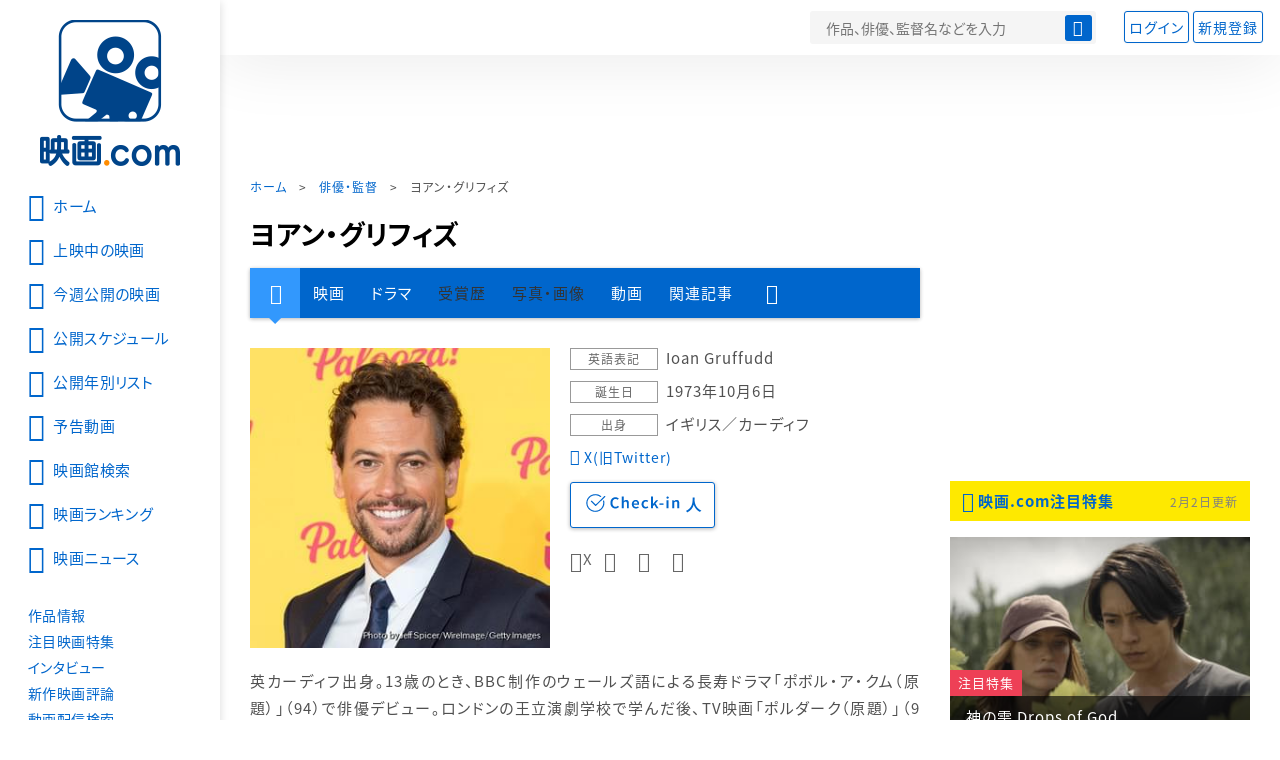

--- FILE ---
content_type: text/html; charset=utf-8
request_url: https://eiga.com/person/75507/
body_size: 17694
content:
<!DOCTYPE html> <html lang="ja"> <head> <!-- Google Tag Manager --> <script>(function(w,d,s,l,i){w[l]=w[l]||[];w[l].push({'gtm.start':new Date().getTime(),event:'gtm.js'});var f=d.getElementsByTagName(s)[0],j=d.createElement(s),dl=l!='dataLayer'?'&l='+l:'';j.async=true;j.src='https://www.googletagmanager.com/gtm.js?id='+i+dl;f.parentNode.insertBefore(j,f);})(window,document,'script','dataLayer','GTM-K5447T4');</script> <!-- End Google Tag Manager --> <!-- Microsoft Clarity --> <script type="text/javascript">(function(c,l,a,r,i,t,y){c[a]=c[a]||function(){(c[a].q=c[a].q||[]).push(arguments)};t=l.createElement(r);t.async=1;t.src="https://www.clarity.ms/tag/ujn6r4xvs6";y=l.getElementsByTagName(r)[0];y.parentNode.insertBefore(t,y);})(window,document,"clarity","script","ujn6r4xvs6");</script> <!-- End Microsoft Clarity --> <script>(function(){const params_ga4={"page_group":"eiga_person","page_class":"eiga_person_detail","source":"U-NEXT","person_name":"ヨアン・グリフィズ"};params_ga4.login_status=/(?:^|;\s*)eg_a=(?:[^;]+)/.test(document.cookie);const match=document.cookie.match(/(?:^|;\s*)eg_uid_ga4=([^;]*)/);if(match)params_ga4.userid=match[1];(window.dataLayer=window.dataLayer||[]).push(params_ga4);})();</script> <meta http-equiv="x-ua-compatible" content="ie=edge"/> <meta name="viewport" content="width=1060"/> <meta charset="utf-8"/> <title>ヨアン・グリフィズ：プロフィール・作品情報・最新ニュース - 映画.com</title> <meta name="description" content="ヨアン・グリフィズの新作映画、写真、画像、動画、関連ニュースの情報。英カーディフ出身。13歳のとき、BBC制作のウェールズ語による長寿ドラマ「ポボル・ア・クム（原題）」（94）で俳優デビュー。ロンドンの王立演劇学校で学んだ後、TV映画「ポルダーク（原題）」（96..." /> <meta name="keywords" content="ヨアン・グリフィズ,映画" /> <meta name="twitter:card" content="summary" /> <meta name="twitter:site" content="@eigacom" /> <meta property="og:locale" content="ja_JP" /> <meta property="og:title" content="ヨアン・グリフィズ：プロフィール・作品情報・最新ニュース - 映画.com" /> <meta property="og:type" content="article" /> <meta property="og:url" content="https://eiga.com/person/75507/" /> <meta property="og:image" content="https://media.eiga.com/images/person/75507/5bbd14ea02df68f4.jpg" /> <meta property="og:description" content="ヨアン・グリフィズの新作映画、写真、画像、動画、関連ニュースの情報。英カーディフ出身。13歳のとき、BBC制作のウェールズ語による長寿ドラマ「ポボル・ア・クム（原題）」（94）で俳優デビュー。ロンドンの王立演劇学校で学んだ後、TV映画「ポルダーク（原題）」（96..." /> <meta property="og:site_name" content="映画.com" /> <meta property="fb:app_id" content="145954668916114" /> <meta name="url-validation" content="13111d521f19171b5151460d100c0c18" /> <link rel="canonical" href="https://eiga.com/person/75507/" /> <link rel="icon" type="image/x-icon" href="https://media.eiga.com/favicon.ico" /> <link rel="apple-touch-icon" type="image/png" href="https://media.eiga.com/apple-touch-icon.png" /> <link rel="search" type="application/opensearchdescription+xml" title="映画.com 検索" href="https://media.eiga.com/search_plugin.xml?1768968521" /> <script type="application/ld+json">[{"@context":"http://schema.org","@type":"BreadcrumbList","itemListElement":[{"@type":"ListItem","position":1,"name":"ホーム","item":"https://eiga.com/"},{"@type":"ListItem","position":2,"name":"俳優・監督","item":"https://eiga.com/person/"},{"@type":"ListItem","position":3,"name":"ヨアン・グリフィズ","item":"https://eiga.com/person/75507/"}]},{"@context":"http://schema.org","@type":"WebSite","url":"https://eiga.com/","name":"映画.com"}]</script> <link rel="stylesheet" href="https://media.eiga.com/css/styles.css?1768968520" media="all" /> <link rel="stylesheet" href="https://media.eiga.com/css/slick.css?1768968520" media="all" /> <link rel="stylesheet" href="https://media.eiga.com/css/person.css?1768968520" media="all" /> <style>.person-information>.img{width:300px;}</style> <script>(function(w,d,s,l,i){w[l]=w[l]||[];w[l].push({"gtm.start":new Date().getTime(),event:"gtm.js"});var f=d.getElementsByTagName(s)[0],j=d.createElement(s),dl=l!="dataLayer"?"&l="+l:"";j.async=true;j.src="https://www.googletagmanager.com/gtm.js?id="+i+dl;f.parentNode.insertBefore(j,f);})(window,document,"script","dataLayer","GTM-K5447T4");</script> <script>window.userLoggedIn=/(^|; *)eg_a=\w+/.test(document.cookie);!function(){var ua=navigator.userAgent;var b=ua&&/ByteLocale/.test(ua);if(b){var css=".adBox-a, #rect_ad, #rect_ad_footer, #container_bottom_overlay, #amazon_play_btn, #m-amazon_prime, #p-amazon_prime, #m-dvd, #p-dvd, #search-dvd, #homeCtsBox > .cmnBnrBox { display: none; }";var style=document.createElement("style");style.textContent=css;document.head.appendChild(style);window.disableGAM=true;}}();</script> <script data-more="true" data-async-reload="1">function renderAd(onScroll){!function(d,s,id){if(!d.getElementById(id)){var fjs=d.getElementsByTagName(s)[0],js=d.createElement(s);js.id=id;js.async=true;js.defer=true;js.src="https://get.s-onetag.com/f51201ae-7ba5-4ed4-a7eb-8c3e3f94ef8e/tag.min.js";fjs.parentNode.insertBefore(js,fjs);}}(document,"script","s-onetag-js");!function(d,s,id){if(!d.getElementById(id)){var fjs=d.getElementsByTagName(s)[0],js=d.createElement(s);js.id=id;js.async=true;js.src="https://micro.rubiconproject.com/prebid/dynamic/27947.js";fjs.parentNode.insertBefore(js,fjs);}}(document,"script","prebid-js");!function(d,s,id){if(!d.getElementById(id)){var fjs=d.getElementsByTagName(s)[0],js=d.createElement(s);js.id=id;js.async=true;js.src="https://securepubads.g.doubleclick.net/tag/js/gpt.js";fjs.parentNode.insertBefore(js,fjs);}}(document,"script","doubleclick-js");window.googletag=window.googletag||{cmd:[]};var gptAdSlots=[];var headerBiddingSlots=[];var nonHeaderBiddingSlots=[];window.pbjs=window.pbjs||{que:[]};var failSafeTimeout=3500;googletag.cmd.push(function(){googletag.destroySlots();gptAdSlots.push(googletag.defineOutOfPageSlot("/91154333/e-overlay/728x90",googletag.enums.OutOfPageFormat.BOTTOM_ANCHOR).addService(googletag.pubads()));gptAdSlots.push(googletag.defineSlot("/91154333/e-contents/1st_728x90",[[728,90]],"div-gpt-ad-e-contents-1st_728x90").addService(googletag.pubads()));gptAdSlots.push(googletag.defineSlot("/91154333/e-contents/1st_300x250",[[300,250],[336,280]],"div-gpt-ad-e-contents-1st_300x250").addService(googletag.pubads()));gptAdSlots.push(googletag.defineSlot("/91154333/e-contents/side_300x250",[[300,250],[336,280]],"div-gpt-ad-e-contents-side_300x250").addService(googletag.pubads()));gptAdSlots.push(googletag.defineSlot("/91154333/e-contents/footer_left_300x250",[[300,250],[336,280]],"div-gpt-ad-e-contents-footer_left_300x250").addService(googletag.pubads()));gptAdSlots.push(googletag.defineSlot("/91154333/e-contents/footer_right_300x250",[[300,250],[336,280]],"div-gpt-ad-e-contents-footer_right_300x250").addService(googletag.pubads()));gptAdSlots.push(googletag.defineSlot("/91154333/e-contents/footer_728x90",[[728,90]],"div-gpt-ad-e-contents-footer_728x90").addService(googletag.pubads()));gptAdSlots.push(googletag.defineOutOfPageSlot("/91154333/e-Web-Interstitials",googletag.enums.OutOfPageFormat.INTERSTITIAL).addService(googletag.pubads()));gptAdSlots.forEach(function(gptAdSlot){headerBiddingSlots.push(gptAdSlot);});googletag.pubads().disableInitialLoad();googletag.pubads().enableSingleRequest();googletag.enableServices();if(nonHeaderBiddingSlots.length>0){googletag.pubads().refresh(nonHeaderBiddingSlots);}});var slotMap=[{"divId":"gpt_unit_/91154333/e-overlay/728x90_0","name":"/91154333/e-overlay/728x90","sizes":[{"w":728,"h":90}]},{"divId":"div-gpt-ad-e-contents-1st_728x90","name":"/91154333/e-contents/1st_728x90","sizes":[{"w":728,"h":90}]},{"divId":"div-gpt-ad-e-contents-1st_300x250","name":"/91154333/e-contents/1st_300x250","sizes":[{"w":300,"h":250},{"w":336,"h":280}]},{"divId":"div-gpt-ad-e-contents-side_300x250","name":"/91154333/e-contents/side_300x250","sizes":[{"w":300,"h":250},{"w":336,"h":280}]},{"divId":"div-gpt-ad-e-contents-footer_left_300x250","name":"/91154333/e-contents/footer_left_300x250","sizes":[{"w":300,"h":250},{"w":336,"h":280}]},{"divId":"div-gpt-ad-e-contents-footer_right_300x250","name":"/91154333/e-contents/footer_right_300x250","sizes":[{"w":300,"h":250},{"w":336,"h":280}]},{"divId":"div-gpt-ad-e-contents-footer_728x90","name":"/91154333/e-contents/footer_728x90","sizes":[{"w":728,"h":90}]},{"divId":"gpt_unit_/91154333/e-Web-Interstitials_0","name":"/91154333/e-Web-Interstitials","sizes":[{"w":300,"h":250},{"w":336,"h":280},{"w":320,"h":480}]}];var sizeMappings={"gpt_unit_/91154333/e-overlay/728x90_0":[{"minViewPort":[0,0],"sizes":[[728,90]]}]};fetchHeaderBids().then((results)=>{googletag.cmd.push(()=>{const divIdsToRefresh=Array.isArray(results)&&results.length?results:slotMap.map((slot)=>slot.divId);const slotsToRefresh=googletag.pubads().getSlots().filter((slot)=>divIdsToRefresh.includes(slot.getSlotElementId()));googletag.pubads().refresh(slotsToRefresh);});});function fetchHeaderBids(){const prebidPromise=new Promise((resolve)=>{pbjs.que.push(()=>{pbjs.rp.requestBids({slotMap:slotMap,sizeMappings:sizeMappings,callback:(_,__,auctionId)=>{googletag.cmd.push(function(){const adUnitCodes=(pbjs.rp.slotManager?pbjs.rp.slotManager.getSlotMapForAuctionId(auctionId):slotMap).map((slot)=>slot.divId);pbjs.setTargetingForGPTAsync(adUnitCodes);return resolve(adUnitCodes);});}});});});return Promise.race([prebidPromise,new Promise((resolve)=>setTimeout(resolve,failSafeTimeout)),]);}}</script> <script data-async-reload="1">if(!window.disableGAM){renderAd();}</script> <script>!function(f,b,e,v,n,t,s){if(f.fbq)return;n=f.fbq=function(){n.callMethod?n.callMethod.apply(n,arguments):n.queue.push(arguments)};if(!f._fbq)f._fbq=n;n.push=n;n.loaded=!0;n.version="2.0";n.queue=[];t=b.createElement(e);t.async=!0;t.src=v;s=b.getElementsByTagName(e)[0];s.parentNode.insertBefore(t,s)}(window,document,"script","//connect.facebook.net/en_US/fbevents.js");fbq("init","514773288703492");fbq("track","PageView");</script> <noscript><img style="display:none;" src="https://www.facebook.com/tr?id=514773288703492&amp;ev=PageView&amp;noscript=1" width="1" height="1" loading="lazy" alt="" /></noscript> <script>!function(e,t,n,s,u,a){e.twq||(s=e.twq=function(){s.exe?s.exe.apply(s,arguments):s.queue.push(arguments);},s.version="1.1",s.queue=[],u=t.createElement(n),u.async=!0,u.src="//static.ads-twitter.com/uwt.js",a=t.getElementsByTagName(n)[0],a.parentNode.insertBefore(u,a))}(window,document,"script");twq("init","o0isk");twq("track","PageView");</script> <script async src="https://s.yimg.jp/images/listing/tool/cv/ytag.js"></script> <script>window.yjDataLayer=window.yjDataLayer||[];function ytag(){yjDataLayer.push(arguments);}ytag({"type":"ycl_cookie"});ytag({"type":"ycl_cookie_extended"});</script> </head> <body id="page-top" spellcheck="false"> <noscript><iframe src="https://www.googletagmanager.com/ns.html?id=GTM-K5447T4" height="0" width="0" style="display:none;visibility:hidden;"></iframe></noscript> <div class="all-site-wrapper"> <div class="page-wrapper" id="document_phi7c9"> <header class="site-header"> <div class="header-main"> <div class="menu-open-btn"><span class="icon large hamburger"></span></div> <div class="head-logo"> <a href="/"><img alt="映画のことなら映画.com" src="https://media.eiga.com/images/assets/logo_header.png" width="152" height="31" loading="lazy" /></a> </div> <nav class="head-nav"> <ul> <li><a href="/movie/"><span class="icon large movie">作品</span></a></li> <li><a href="/theater/"><span class="icon large theater">映画館</span></a></li> <li><a href="/news/"><span class="icon large news">ニュース</span></a></li> </ul> </nav> <div class="head-search"> <div class="search-btn"><span class="icon search"></span></div> <div class="search-box"> <form action="/search/" accept-charset="UTF-8" method="get"> <input placeholder="作品、俳優、監督名などを入力" accesskey="t" type="text" name="t" id="t" /> <button type="submit" tabindex="0"><span class="icon search"></span></button> </form> </div> </div> <div class="head-account log-out"> <ul> <li><a class="btn small" data-google-interstitial="false" href="/login/" rel="nofollow">ログイン</a></li> <li><a class="btn small" data-remote="true" data-google-interstitial="false" href="/regist_user/" rel="nofollow">新規登録</a></li> </ul> </div> <script>if(window.userLoggedIn){document.querySelector(".head-account.log-out").classList.add("hidden");}</script> <div class="head-account log-in-notification hidden"> <div class="user-account-notification icon alert"> <span class="notice-number"></span> </div> <div class="mypage-info-notification"></div> </div> <div class="head-account log-in hidden"> <div class="user-account"> <img class="img-circle" width="36" src="https://media.eiga.com/images/profile/noimg/160.png" loading="lazy" alt="" /> <span class="notice-number"></span> </div> <div class="mypage-info"> <div class="mypage-link"> <a class="link" href="/mypage/" rel="nofollow">Myページ</a> <a class="btn" href="/login/logout/" rel="nofollow">ログアウト</a> </div> </div> </div> </div> <div class="header-banner"> <div id="div-gpt-ad-e-contents-1st_728x90" style="height:90px;"></div> </div> </header> <main> <div class="content-container"> <div class="content-main"> <div class="breadcrumb"><a href="/">ホーム</a> &gt; <a href="/person/">俳優・監督</a> &gt; <strong>ヨアン・グリフィズ</strong></div> <article> <h1 class="page-title">ヨアン・グリフィズ</h1> <nav class="nav-basic"> <ul class="primary"> <li class="active"><a class="icon home" href="/person/75507/"><span>人物情報</span></a></li> <li><a href="/person/75507/movie/">映画</a></li> <li><a href="/person/75507/drama/">ドラマ</a></li> <li><span>受賞歴</span></li> <li><span>写真・画像</span></li> <li><a href="/person/75507/video/">動画</a></li> <li><a href="/person/75507/article/" rel="nofollow">関連記事</a></li> <li><span class="icon more"></span></li> </ul> <ul class="secondary"> <li><a href="/person/75507/wikipedia/">Wikipedia</a></li> <li><a href="/person/75507/users/">Check-inユーザー</a></li> </ul> </nav> <div class="person-information"> <div class="img"> <img width="300" class="person-img" loading="eager" alt="" src="https://media.eiga.com/images/person/75507/5bbd14ea02df68f4/320.jpg" /> </div> <div class="profile"> <dl> <dt>英語表記</dt> <dd>Ioan Gruffudd</dd> <dt>誕生日</dt> <dd>1973年10月6日</dd> <dt>出身</dt> <dd>イギリス／カーディフ</dd> <dd class="sns"> <a class="icon official" target="_blank" href="https://x.com/ioangruffudd">X(旧Twitter)</a> </dd> </dl> <div class="nav-person"> <form id="check_in_form_75507" data-analytics-linkclick-ga4="{&quot;page_group&quot;:&quot;eiga_person&quot;,&quot;page_class&quot;:&quot;onclick_eiga_person_detail_checkin&quot;,&quot;person_name&quot;:&quot;ヨアン・グリフィズ&quot;}" action="/person/75507/checkin/" accept-charset="UTF-8" data-remote="true" method="post" autocomplete="off"> <input value="https://eiga.com/person/75507/?click_id=75507" autocomplete="off" type="hidden" name="return_to" id="return_to" /> <input type="submit" name="commit" value="" class="checkin-btn checkin-lbl" /> <p class="checkin-count"></p> </form> </div> <div class="sns-link"> <a class="icon sns-twitter twitter" rel="nofollow" target="_blank" href="https://x.com/intent/tweet?text=%E3%83%A8%E3%82%A2%E3%83%B3%E3%83%BB%E3%82%B0%E3%83%AA%E3%83%95%E3%82%A3%E3%82%BA%EF%BC%9A%E3%83%97%E3%83%AD%E3%83%95%E3%82%A3%E3%83%BC%E3%83%AB%E3%83%BB%E4%BD%9C%E5%93%81%E6%83%85%E5%A0%B1%E3%83%BB%E6%9C%80%E6%96%B0%E3%83%8B%E3%83%A5%E3%83%BC%E3%82%B9%0A&amp;url=https%3A%2F%2Feiga.com%2Fl%2FQhpL">X</a> <a class="icon sns-facebook facebook" rel="nofollow" target="_blank" href="https://www.facebook.com/dialog/share?app_id=145954668916114&amp;href=https%3A%2F%2Feiga.com%2Fperson%2F75507%2F">Facebook</a> <a class="icon sns-pocket pocket" rel="nofollow" target="_blank" href="https://getpocket.com/edit?url=https%3A%2F%2Feiga.com%2Fperson%2F75507%2F">Pocket</a> <a class="icon sns-hatena hatena" rel="nofollow" target="_blank" href="https://b.hatena.ne.jp/add?mode=confirm&amp;url=https%3A%2F%2Feiga.com%2Fperson%2F75507%2F">Hatena</a> </div> </div> <div class="txt-block"> <p class="txt" style="text-indent:0;">英カーディフ出身。13歳のとき、BBC制作のウェールズ語による長寿ドラマ「ポボル・ア・クム（原題）」（94）で俳優デビュー。ロンドンの王立演劇学校で学んだ後、TV映画「ポルダーク（原題）」（96）でタイトルロールを務める。伝記映画「オスカー・ワイルド」や名作「<a data-preview="true" href="/movie/46423/">タイタニック</a>」（ともに97）に出演後、海洋冒険小説のTVドラマ化「ホーンブロワー 海の勇者」（98〜03）に主演。映画「<a href="/movie/51480/">102</a>」（00）や「<a href="/movie/1102/">キング・アーサー</a>」（04）、主演作「<a data-preview="true" href="/movie/55920/">アメイジング・グレイス</a>」（06）を経て、マーベルコミック原作のSFアクション「<a data-preview="true" href="/movie/1059/">ファンタスティック・フォー　超能力ユニット</a>」（05）では中心キャラクターとなるリード・リチャーズ／ミスター・ファンタスティック役に抜てき。続く「<a data-preview="true" href="/movie/1947/">ファンタスティック・フォー　銀河の危機</a>」（07）でも同役を演じた。近年の出演作に「<a data-preview="true" href="/movie/79814/">カリフォルニア・ダウン</a>」（15）、「<a data-preview="true" href="/movie/87566/">博士と狂人</a>」（19）など。</p> </div> </div> </article> <div class="area-unext" style="margin: 50px 0px;"> <section id="u_next"> <div class="poweredby"> <div> <p class="title-xlarge"><span>ヨアン・グリフィズ</span> の関連作を観る</p> </div> </div> <div class="slide-menu slide-5"> <a data-code="SID0072511" style="white-space:normal;" target="_blank" href="https://www.video.unext.jp/title/SID0072511/c_txt=b?rid=SID0072511&amp;utm_medium=a_n&amp;utm_campaign=a_n&amp;utm_content=SID0072511&amp;cid=D31962&amp;utm_source=eigacom&amp;adid=XXX&amp;utm_term=p_75507_related"> <img width="140" alt="トップガン マーヴェリック" src="https://media.eiga.com/images/movie/91554/photo/bd695b3eb37bf83a/160.jpg" loading="lazy" /> トップガン マーヴェリック<br> </a> <a data-code="SID0061982" style="white-space:normal;" target="_blank" href="https://www.video.unext.jp/title/SID0061982/c_txt=b?rid=SID0061982&amp;utm_medium=a_n&amp;utm_campaign=a_n&amp;utm_content=SID0061982&amp;cid=D31962&amp;utm_source=eigacom&amp;adid=XXX&amp;utm_term=p_75507_related"> <img width="140" alt="劇場版「鬼滅の刃」無限列車編" src="https://media.eiga.com/images/movie/91918/photo/1297afdd1670d643/160.jpg" loading="lazy" /> 「鬼滅の刃」無限列車編<br> </a> <a data-code="SID0017988" style="white-space:normal;" target="_blank" href="https://www.video.unext.jp/title/SID0017988/c_txt=b?rid=SID0017988&amp;utm_medium=a_n&amp;utm_campaign=a_n&amp;utm_content=SID0017988&amp;cid=D31962&amp;utm_source=eigacom&amp;adid=XXX&amp;utm_term=p_75507_related"> <img width="140" alt="インターステラー" src="https://media.eiga.com/images/movie/78321/photo/5b8152fa2e363614/160.jpg" loading="lazy" /> インターステラー<br> </a> <a data-code="SID0027877" style="white-space:normal;" target="_blank" href="https://www.video.unext.jp/title/SID0027877/c_txt=b?rid=SID0027877&amp;utm_medium=a_n&amp;utm_campaign=a_n&amp;utm_content=SID0027877&amp;cid=D31962&amp;utm_source=eigacom&amp;adid=XXX&amp;utm_term=p_75507_related"> <img width="140" alt="シン・ゴジラ" src="https://media.eiga.com/images/movie/81507/photo/8d20998167f33bac/160.jpg" loading="lazy" /> シン・ゴジラ<br> </a> <a data-code="SID0037535" style="white-space:normal;" target="_blank" href="https://www.video.unext.jp/title/SID0037535/c_txt=b?rid=SID0037535&amp;utm_medium=a_n&amp;utm_campaign=a_n&amp;utm_content=SID0037535&amp;cid=D31962&amp;utm_source=eigacom&amp;adid=XXX&amp;utm_term=p_75507_related"> <img width="140" alt="ジュラシック・ワールド 炎の王国" src="https://media.eiga.com/images/movie/86390/photo/06eb6332d7b255b5/160.jpg" loading="lazy" /> ジュラシック・ワールド/炎の王国<br> </a> <a data-code="SID0043211" style="white-space:normal;" target="_blank" href="https://www.video.unext.jp/title/SID0043211/c_txt=b?rid=SID0043211&amp;utm_medium=a_n&amp;utm_campaign=a_n&amp;utm_content=SID0043211&amp;cid=D31962&amp;utm_source=eigacom&amp;adid=XXX&amp;utm_term=p_75507_related"> <img width="140" alt="スパイダーマン ファー・フロム・ホーム" src="https://media.eiga.com/images/movie/89601/photo/260ab661365110d4/160.jpg" loading="lazy" /> スパイダーマン：ファー・フロム・ホーム<br> </a> <a data-code="SID0021135" style="white-space:normal;" target="_blank" href="https://www.video.unext.jp/title/SID0021135/c_txt=b?rid=SID0021135&amp;utm_medium=a_n&amp;utm_campaign=a_n&amp;utm_content=SID0021135&amp;cid=D31962&amp;utm_source=eigacom&amp;adid=XXX&amp;utm_term=p_75507_related"> <img width="140" alt="ジュラシック・ワールド" src="https://media.eiga.com/images/movie/79542/poster2/200.jpg" loading="lazy" /> ジュラシック・ワールド<br> </a> <a data-code="SID0037328" style="white-space:normal;" target="_blank" href="https://www.video.unext.jp/title/SID0037328/c_txt=b?rid=SID0037328&amp;utm_medium=a_n&amp;utm_campaign=a_n&amp;utm_content=SID0037328&amp;cid=D31962&amp;utm_source=eigacom&amp;adid=XXX&amp;utm_term=p_75507_related"> <img width="140" alt="ミッション：インポッシブル フォールアウト" src="https://media.eiga.com/images/movie/87377/photo/2ad84449631bee6e/160.jpg" loading="lazy" /> ミッション：インポッシブル／フォールアウト<br> </a> <a data-code="SID0043028" style="white-space:normal;" target="_blank" href="https://www.video.unext.jp/title/SID0043028/c_txt=a?rid=SID0043028&amp;utm_medium=a_n&amp;utm_campaign=a_n&amp;utm_content=SID0043028&amp;cid=D31962&amp;utm_source=eigacom&amp;adid=XXX&amp;utm_term=p_75507_related"> <img width="140" alt="キングダム" src="https://media.eiga.com/images/movie/89983/photo/9220704ae7f06e32/160.jpg" loading="lazy" /> キングダム<br> </a> <a data-code="SID0071609" style="white-space:normal;" target="_blank" href="https://www.video.unext.jp/title/SID0071609/c_txt=b?rid=SID0071609&amp;utm_medium=a_n&amp;utm_campaign=a_n&amp;utm_content=SID0071609&amp;cid=D31962&amp;utm_source=eigacom&amp;adid=XXX&amp;utm_term=p_75507_related"> <img width="140" alt="シン・エヴァンゲリオン劇場版" src="https://media.eiga.com/images/movie/57683/photo/f926089d0064d2ab/160.jpg" loading="lazy" /> シン・エヴァンゲリオン劇場版<br> </a> </div> <p class="powered unext"> <a target="_blank" href="https://video.unext.jp/introduction?adid=XXX&amp;utm_medium=a_n&amp;utm_campaign=a_n&amp;cid=D31962&amp;utm_source=eigacom&amp;rid=EG00001"> <img alt="powered by U-NEXT" src="https://media.eiga.com/images/movie/U-NEXT-logo.png" loading="lazy" /> </a> </p> </section> </div> <section> <h2 class="title-xlarge">関連作品（映画）</h2> <ul class="row list-tile"> <li class="col-s-4"> <a href="/movie/94419/"> <div class="img-thumb w200"> <img alt="AVA エヴァ" src="https://media.eiga.com/images/movie/94419/photo/93942b39f7e081ad/320.jpg" loading="lazy" /> <p class="view"><span class="stream icon video">配信中</span></p> <p class="label">出演</p> </div> <p class="title">AVA エヴァ</p> </a> <p class="role-name"></p> <p class="rating-star small val30">3.0</p> <small class="time">2021年公開</small> </li> <li class="col-s-4"> <a href="/movie/87566/"> <div class="img-thumb w200"> <img alt="博士と狂人" src="https://media.eiga.com/images/movie/87566/photo/f4cdd1f7eff7653e/320.jpg" loading="lazy" /> <p class="view"><span class="stream icon video">配信中</span></p> <p class="label">出演</p> </div> <p class="title">博士と狂人</p> </a> <p class="role-name"></p> <p class="rating-star small val35">3.6</p> <small class="time">2020年公開</small> </li> <li class="col-s-4"> <a href="/movie/79814/"> <div class="img-thumb w200"> <img alt="カリフォルニア・ダウン" src="https://media.eiga.com/images/movie/79814/photo/1e23a384b747bd70/320.jpg" loading="lazy" /> <p class="view"><span class="stream icon video">配信中</span></p> <p class="label">出演</p> </div> <p class="title">カリフォルニア・ダウン</p> </a> <p class="role-name"></p> <p class="rating-star small val35">3.4</p> <small class="time">2015年公開</small> </li> <li class="col-s-4"> <a href="/movie/55949/"> <div class="img-thumb w200"> <img alt="サンクタム" src="https://media.eiga.com/images/movie/55949/photo/1930a32822706141/320.jpg" loading="lazy" /> <p class="view"><span class="stream icon video">配信中</span></p> <p class="label">出演</p> </div> <p class="title">サンクタム</p> </a> <p class="role-name"></p> <p class="rating-star small val30">2.9</p> <small class="time">2011年公開</small> </li> <li class="col-s-4"> <a href="/movie/55920/"> <div class="img-thumb w200"> <img alt="アメイジング・グレイス" src="https://media.eiga.com/images/movie/55920/photo/53a5de939f78e779/320.jpg" loading="lazy" /> <p class="view"><span class="stream icon video">配信中</span></p> <p class="label">出演</p> </div> <p class="title">アメイジング・グレイス</p> </a> <p class="role-name">ウィリアム・ウィルバーフォース</p> <p class="rating-star small val40">3.9</p> <small class="time">2011年公開</small> </li> <li class="col-s-4"> <a href="/movie/53996/"> <div class="img-thumb w200"> <img alt="ブッシュ" src="https://media.eiga.com/images/movie/53996/photo/580f3bbf442127e7/320.jpg" loading="lazy" /> <p class="label">出演</p> </div> <p class="title">ブッシュ</p> </a> <p class="role-name"></p> <p class="rating-star small val30">2.8</p> <small class="time">2009年公開</small> </li> </ul> <a class="btn" href="/person/75507/movie/"><span class="icon arrow">ヨアン・グリフィズの関連作品（映画）をもっと見る</span></a> </section> <section> <h2 class="title-xlarge">関連作品（ドラマ）</h2> <ul class="row list-tile"> <li class="col-s-4"> <a href="/drama/series/Forever/"> <div class="img-thumb w200"> <img alt="FOREVER Dr.モーガンのNY事件簿" src="https://media.eiga.com/images/drama/title/33489/c6e96af5c0488a5e/320.jpg" loading="lazy" /> <p class="label">出演</p> </div> <p class="title">FOREVER Dr.モーガンのNY事件簿</p> </a> <p class="rating-star small val40">4.0</p> </li> <li class="col-s-4"> <a href="/drama/series/ForsyteSaga/"> <div class="img-thumb w200"> <img alt="フォーサイト家 愛とプライド" src="https://media.eiga.com/images/movie/noimg/320.png" loading="lazy" /> <p class="label">出演</p> </div> <p class="title">フォーサイト家　愛とプライド</p> </a> <p class="rating-star small val30">3.0</p> </li> </ul> <a class="btn" href="/person/75507/drama/"><span class="icon arrow">ヨアン・グリフィズの関連作品（ドラマ）をもっと見る</span></a> </section> <section> <h2 class="title-xlarge">関連動画・予告編</h2> <ul class="row list-tile"> <li class="col-s-4"> <a href="/movie/94419/video/"> <div class="img-thumb w200 video-play"> <img alt="AVA エヴァの予告編・動画" src="https://media.eiga.com/images/movie/94419/photo/93942b39f7e081ad/320.jpg" loading="lazy" /> </div> <p class="title">AVA エヴァ</p> </a> <small class="time">2021年公開</small> <ul class="item-list"> <li><a class="icon video-fill" href="/movie/94419/video/">特別映像</a></li> <li><a class="icon video-fill" href="/movie/94419/video/3/">本編映像</a></li> <li><a class="icon video-fill" href="/movie/94419/video/2/">本編冒頭映像</a></li> <li><a class="icon video-fill" href="/movie/94419/video/1/">予告編</a></li> </ul> </li> <li class="col-s-4"> <a href="/movie/87566/video/"> <div class="img-thumb w200 video-play"> <img alt="博士と狂人の予告編・動画" src="https://media.eiga.com/images/movie/87566/photo/f4cdd1f7eff7653e/320.jpg" loading="lazy" /> </div> <p class="title">博士と狂人</p> </a> <small class="time">2020年公開</small> <ul class="item-list"> <li><a class="icon video-fill" href="/movie/87566/video/">本編映像</a></li> <li><a class="icon video-fill" href="/movie/87566/video/2/">本編冒頭映像</a></li> <li><a class="icon video-fill" href="/movie/87566/video/1/">予告編</a></li> </ul> </li> <li class="col-s-4"> <a href="/movie/79814/video/"> <div class="img-thumb w200 video-play"> <img alt="カリフォルニア・ダウンの予告編・動画" src="https://media.eiga.com/images/movie/79814/photo/1e23a384b747bd70/320.jpg" loading="lazy" /> </div> <p class="title">カリフォルニア・ダウン</p> </a> <small class="time">2015年公開</small> <ul class="item-list"> <li><a class="icon video-fill" href="/movie/79814/video/">TVスポット：地球が割れる編</a></li> <li><a class="icon video-fill" href="/movie/79814/video/13/">本編冒頭映像</a></li> <li><a class="icon video-fill" href="/movie/79814/video/10/">本編映像</a></li> <li><a class="icon video-fill" href="/movie/79814/video/7/">予告編</a></li> <li><a class="icon video-fill" href="/movie/79814/video/4/">最新映像</a></li> <li><a class="icon video-fill" href="/movie/79814/video/1/">ティーザー予告映像</a></li> </ul> </li> <li class="col-s-4"> <a href="/movie/55949/video/"> <div class="img-thumb w200 video-play"> <img alt="サンクタムの予告編・動画" src="https://media.eiga.com/images/movie/55949/photo/1930a32822706141/320.jpg" loading="lazy" /> </div> <p class="title">サンクタム</p> </a> <small class="time">2011年公開</small> <ul class="item-list"> <li><a class="icon video-fill" href="/movie/55949/video/">予告動画</a></li> </ul> </li> <li class="col-s-4"> <a href="/movie/55920/video/"> <div class="img-thumb w200 video-play"> <img alt="アメイジング・グレイスの予告編・動画" src="https://media.eiga.com/images/movie/55920/photo/53a5de939f78e779/320.jpg" loading="lazy" /> </div> <p class="title">アメイジング・グレイス</p> </a> <small class="time">2011年公開</small> <ul class="item-list"> <li><a class="icon video-fill" href="/movie/55920/video/">予告編</a></li> </ul> </li> <li class="col-s-4"> <a href="/movie/53996/video/"> <div class="img-thumb w200 video-play"> <img alt="ブッシュの予告編・動画" src="https://media.eiga.com/images/movie/53996/photo/580f3bbf442127e7/320.jpg" loading="lazy" /> </div> <p class="title">ブッシュ</p> </a> <small class="time">2009年公開</small> <ul class="item-list"> <li><a class="icon video-fill" href="/movie/53996/video/">予告動画</a></li> </ul> </li> </ul> <a class="btn" href="/person/75507/video/"><span class="icon arrow">ヨアン・グリフィズの関連動画・予告編をもっと見る</span></a> </section> <section> <h2 class="title-xlarge">関連記事</h2> <div class="list-block"> <div class="img-thumb w200 zoom-size"> <a href="/news/20230616/13/"><img alt="" src="https://media.eiga.com/images/buzz/103752/ecc444d8e9ef971d/320.jpg" loading="lazy" /></a> </div> <p class="category-tag news">ニュース</p> <h3 class="title-large"><a href="/news/20230616/13/">【25作品紹介】“アメコミ界の伝説”スタン・リー、カメオ出演したマーベル作品まとめ</a></h3> </div> <div class="list-block"> <div class="img-thumb w200 zoom-size"> <a href="/news/20200923/8/"><img alt="" src="https://media.eiga.com/images/buzz/86165/9dd2e9b581ce6890/320.jpg" loading="lazy" /></a> </div> <p class="category-tag news">ニュース</p> <h3 class="title-large"><a href="/news/20200923/8/">【全米映画ランキング】「テネット」がV3　ジム・カビーゼル主演のアクションが3位デビュー</a></h3> </div> <div class="list-block"> <div class="img-thumb w200 zoom-size"> <a href="/movie/1947/special/2/"><img alt="" src="https://media.eiga.com/images/special/1293/02efee2c8571e207/320.jpg" loading="lazy" /></a> </div> <p class="category-tag special">特集</p> <h3 class="title-large"><a href="/movie/1947/special/2/">ファンタスティック・フォー　銀河の危機 特集 : 「ファンタスティック・フォー」の4つのファンタスティック・ポイント！（2）</a></h3> </div> <a class="btn" href="/person/75507/article/" rel="nofollow"><span class="icon arrow">ヨアン・グリフィズの関連記事をもっと見る</span></a> </section> <div class="row ad-box" style="margin:40px -10px;justify-content:space-around;"> <div id="div-gpt-ad-e-contents-footer_left_300x250" style="height:280px;"></div> <div id="div-gpt-ad-e-contents-footer_right_300x250" style="height:280px;"></div> </div> <div id="yads_listing"></div> <script>window.yads_ad_ds="58476_279869";window.yads_parent_element="yads_listing";</script> <script src="https://yads.c.yimg.jp/js/yads.js"></script> </div> <aside class="content-aside"> <div class="side-item"> <div id="div-gpt-ad-e-contents-1st_300x250" style="height:280px;"></div> <div class="aside-box special"> <div class="title-wrapper"> <h2 class="title"> <a class="icon eye" data-google-interstitial="false" href="/special/">映画.com注目特集</a> </h2> <small class="time">2月2日更新</small> </div> <div class="special-box bigger-link" data-shuffle="aside-features-2"> <div class="img"> <img alt="メラニアの注目特集" loading="eager" src="https://media.eiga.com/images/top_news/5665/83b4d6b472442ba2/320.png" /> <div> <span class="category-tag special">注目特集</span> <a class="title" data-google-interstitial="false" href="https://eiga.com/l/82Jr5">メラニア</a> </div> </div> <p class="txt">世界中がさまざまな出来事に揺れ動く今、公開される――あなたにはこの作品が、どう映る？</p> <small class="present">提供：イオンエンターテイメント</small> </div> <div class="special-box bigger-link" data-shuffle="aside-features-2"> <div class="img"> <img alt="神の雫 Drops of Godの注目特集" loading="eager" src="https://media.eiga.com/images/top_news/5666/983d9d88dce72127/320.jpg" /> <div> <span class="category-tag special">注目特集</span> <a class="title" data-google-interstitial="false" href="https://eiga.com/l/9M4Sr">神の雫 Drops of God</a> </div> </div> <p class="txt">【今、この作品にハマりにハマってます】人間ドラマとミステリーがとんでもなく面白い!!</p> <small class="present">提供：Hulu Japan</small> </div> <div class="special-box bigger-link" data-shuffle="aside-features-2"> <div class="img"> <img alt="火喰鳥を、喰うの注目特集" loading="eager" src="https://media.eiga.com/images/top_news/5667/83defab16296d23a/320.jpg" /> <div> <span class="category-tag special">注目特集</span> <a class="title" data-google-interstitial="false" href="https://eiga.com/l/jdl5y">火喰鳥を、喰う</a> </div> </div> <p class="txt">【2025年で個人的に“最も混乱＆ゾクッ”とした注目怪作が催促配信!!】この日記を調べてはいけなかった。</p> <small class="present">提供：JCOM株式会社</small> </div> <div class="special-box bigger-link" data-shuffle="aside-features-2"> <div class="img"> <img alt="ブゴニアの注目特集" loading="eager" src="https://media.eiga.com/images/top_news/5668/29deb5ee6214c815/320.jpg" /> <div> <span class="category-tag special">注目特集</span> <a class="title" data-google-interstitial="false" href="https://eiga.com/l/GzG4J">ブゴニア</a> </div> </div> <p class="txt">【事件です】あり得ないほどすごい映画がくる――ヤバいエグいの類の言葉じゃ“追いつかない”異常事態</p> <small class="present">提供：ギャガ</small> </div> <div class="special-box bigger-link" data-shuffle="aside-features-2"> <div class="img"> <img alt="クライム101の注目特集" loading="eager" src="https://media.eiga.com/images/top_news/5669/a4e8afdd60cb7522/320.jpg" /> <div> <span class="category-tag special">注目特集</span> <a class="title" data-google-interstitial="false" href="https://eiga.com/l/oVv1q">クライム101</a> </div> </div> <p class="txt">【「アベンジャーズ」最新作の前にこれを観よ】“ソー”と“ハルク”が魂で殴り合う極限スリラー</p> <small class="present">提供：ソニー・ピクチャーズエンタテインメント</small> </div> </div> <div class="aside-box special"> <div class="title-wrapper"> <h2 class="title">おすすめ情報</h2> </div> <div class="special-box bigger-link"> <div class="img"> <img alt="【話題の作品をチェック】海外ドラマ・国内ドラマ情報" width="300" src="https://media.eiga.com/images/navi_box/2228/a9cf22c39f019ad4.jpg" loading="lazy" /> </div> <p class="txt"><a href="https://eiga.com/drama/?cid=eigacom_rightcolumn_unit">【話題の作品をチェック】海外ドラマ・国内ドラマ情報</a></p> </div> </div> <div class="aside-box"> <h2 class="title">特別企画</h2> <a class="link-card" href="https://eiga.com/official/oscar/"> <img src="https://media.eiga.com/images/navi_box/2420/ad49848584be48b9.jpg" loading="lazy" alt="" /> <p>第98回アカデミー賞特集</p> </a> <a class="link-card" target="_blank" href="https://eiga.com/alltime-best/"> <img src="https://media.eiga.com/images/navi_box/460/0a6f10f58dcff408.jpg" loading="lazy" alt="" /> <p>映画.comが厳選した名作映画セレクション！</p> </a> <a class="link-card" target="_blank" href="https://eiga.com/eiga-app/"> <img src="https://media.eiga.com/images/navi_box/201/ed89682ec3162bcb.jpg" loading="lazy" alt="" /> <p>見たい映画がすぐ見つかる「映画.com」アプリ</p> </a> </div> <div class="aside-box"> <h2 class="title"><a class="icon ranking" href="/movie/ranking/" rel="nofollow">注目作品ランキング</a></h2> <ol class="ranking-list"> <li class="bigger-link"> <p class="rank-circle no1">1</p> <p class="txt"><a href="/movie/37374/">砂の器</a><small class="release">劇場公開日 2005年6月18日</small></p> <div class="img-thumb w88"><img alt="砂の器" src="https://media.eiga.com/images/movie/37374/photo/3ec8a2294c742176/160.jpg" loading="lazy" /></div> </li> <li class="bigger-link"> <p class="rank-circle no2">2</p> <p class="txt"><a href="/movie/101370/">国宝</a><small class="release">劇場公開日 2025年6月6日</small></p> <div class="img-thumb w88"><img alt="国宝" src="https://media.eiga.com/images/movie/101370/photo/88eb3c7960258371/160.jpg" loading="lazy" /></div> </li> <li class="bigger-link"> <p class="rank-circle no3">3</p> <p class="txt"><a href="/movie/104849/">MERCY マーシー AI裁判</a><small class="release">劇場公開日 2026年1月23日</small></p> <div class="img-thumb w88"><img alt="MERCY マーシー AI裁判" src="https://media.eiga.com/images/movie/104849/photo/a910942c1b431288/160.jpg" loading="lazy" /></div> </li> <li class="bigger-link"> <p class="rank-circle">4</p> <p class="txt"><a href="/movie/103934/">五十年目の俺たちの旅</a><small class="release">劇場公開日 2026年1月9日</small></p> <div class="img-thumb w88"><img alt="五十年目の俺たちの旅" src="https://media.eiga.com/images/movie/103934/photo/831abd8f9eb96fc2/160.jpg" loading="lazy" /></div> </li> <li class="bigger-link"> <p class="rank-circle">5</p> <p class="txt"><a href="/movie/103745/">ウォーフェア　戦地最前線</a><small class="release">劇場公開日 2026年1月16日</small></p> <div class="img-thumb w88"><img alt="ウォーフェア 戦地最前線" src="https://media.eiga.com/images/movie/103745/photo/973ef8916588a838/160.jpg" loading="lazy" /></div> </li> </ol> <a class="more icon arrow" href="/movie/ranking/" rel="nofollow">注目作品ランキングの続きを見る</a> </div> <div class="aside-box"> <h2 class="title"><a class="icon news" href="/news/ranking/">映画ニュースアクセスランキング</a></h2> <ul class="tab-btn"> <li><span id="ranking-today" class="btn small line02 active">昨日</span></li> <li><span id="ranking-week" class="btn small line02">先週</span></li> </ul> <ol class="ranking-list ranking-today"> <li class="bigger-link"> <p class="rank-circle no1">1</p> <p class="txt"><a href="/news/20260201/9/">「宇宙刑事ギャバン THE MOVIE」TOKYO MXで今夜放送！　あらすじ＆キャストまとめ</a><small class="time">2026年2月1日 17:00</small></p> <div class="img-thumb w88"><img alt="「宇宙刑事ギャバン THE MOVIE」TOKYO MXで今夜放送！ あらすじ＆キャストまとめ" src="https://media.eiga.com/images/buzz/123925/32a3913048d69029/160.jpg" loading="lazy" /></div> </li> <li class="bigger-link"> <p class="rank-circle no2">2</p> <p class="txt"><a href="/news/20260201/5/">今泉⼒哉監督、若葉⻯也主演「街の上で」公開5周年を記念したアンコール上映が決定</a><small class="time">2026年2月1日 12:00</small></p> <div class="img-thumb w88"><img alt="今泉⼒哉監督、若葉⻯也主演「街の上で」公開5周年を記念したアンコール上映が決定" src="https://media.eiga.com/images/buzz/123930/2153eb8437a7d985/160.jpg" loading="lazy" /></div> </li> <li class="bigger-link"> <p class="rank-circle no3">3</p> <p class="txt"><a href="/news/20260201/10/">伝説のフェイクドキュメンタリー最新作「放送禁止　ぼくの3人の妻」“衝撃の光景”に身の毛がよだつ特報公開</a><small class="time">2026年2月1日 18:00</small></p> <div class="img-thumb w88"><img alt="伝説のフェイクドキュメンタリー最新作「放送禁止 ぼくの3人の妻」“衝撃の光景”に身の毛がよだつ特報公開" src="https://media.eiga.com/images/buzz/123906/1bce6516f74fea51/160.png" loading="lazy" /></div> </li> <li class="bigger-link"> <p class="rank-circle">4</p> <p class="txt"><a href="/news/20260201/8/">【アマプラ2月配信まとめ】「劇場版 トリリオンゲーム」「木の上の軍隊」が見放題独占配信＆「恋に至る病」「おーい、応為」などが独占配信！　「エヴァ」30周年記念フェスはPPV生配信</a><small class="time">2026年2月1日 15:00</small></p> <div class="img-thumb w88"><img alt="【アマプラ2月配信まとめ】「劇場版 トリリオンゲーム」「木の上の軍隊」が見放題独占配信＆「恋に至る病」「おーい、応為」などが独占配信！ 「エヴァ」30周年記念フェスはPPV生配信" src="https://media.eiga.com/images/buzz/123889/eeedfb0e9d502ca5/160.jpg" loading="lazy" /></div> </li> <li class="bigger-link"> <p class="rank-circle">5</p> <p class="txt"><a href="/news/20260201/1/">「魔法少女リリカルなのは EXCEEDS Gun Blaze Vengeance」OP主題歌はシリーズおなじみの水樹奈々が担当　自ら作詞も手がける</a><small class="time">2026年2月1日 07:00</small></p> <div class="img-thumb w88"><img alt="「魔法少女リリカルなのは EXCEEDS Gun Blaze Vengeance」OP主題歌はシリーズおなじみの水樹奈々が担当 自ら作詞も手がける" src="https://media.eiga.com/images/buzz/123811/37553162d2b5587b/160.jpg" loading="lazy" /></div> </li> </ol> <ol class="ranking-list ranking-week hidden"> <li class="bigger-link"> <p class="rank-circle no1">1</p> <p class="txt"><a href="/news/20260130/12/">【金曜ロードショー】「ゴールデンカムイ」地上波初放送！　ドラマを再編集した「特別編集版」も連続放送</a><small class="time">2026年1月30日 12:00</small></p> <div class="img-thumb w88"><img alt="【金曜ロードショー】「ゴールデンカムイ」地上波初放送！ ドラマを再編集した「特別編集版」も連続放送" src="https://media.eiga.com/images/buzz/123875/60cb0f01605ffdf3/160.jpg" loading="lazy" /></div> </li> <li class="bigger-link"> <p class="rank-circle no2">2</p> <p class="txt"><a href="/news/20260128/15/">伊藤沙莉主演「虎に翼」完全オリジナルストーリーで映画化決定！　“朝ドラ”では27年ぶり、主演続投は史上初【コメントあり】</a><small class="time">2026年1月28日 12:00</small></p> <div class="img-thumb w88"><img alt="伊藤沙莉主演「虎に翼」完全オリジナルストーリーで映画化決定！ “朝ドラ”では27年ぶり、主演続投は史上初【コメントあり】" src="https://media.eiga.com/images/buzz/123821/4cb162bafcda557b/160.jpg" loading="lazy" /></div> </li> <li class="bigger-link"> <p class="rank-circle no3">3</p> <p class="txt"><a href="/news/20260130/21/">エマニエル夫人シリーズがBS10プレミアムで一挙放送！シリーズ初期3作とリブート版で女性の“愛と性の喜び”を美しく紐解く――</a><small class="time">2026年1月30日 18:00</small></p> <div class="img-thumb w88"><img alt="エマニエル夫人シリーズがBS10プレミアムで一挙放送！シリーズ初期3作とリブート版で女性の“愛と性の喜び”を美しく紐解く――" src="https://media.eiga.com/images/buzz/123896/76a758afec1c2e64/160.jpg" loading="lazy" /></div> </li> <li class="bigger-link"> <p class="rank-circle">4</p> <p class="txt"><a href="/news/20260129/31/">権力、そして欲望とは？　昔の超大作エロ映画を再編集「カリギュラ 究極版」を見て考えた【二村ヒトシコラム】</a><small class="time">2026年1月29日 23:00</small></p> <div class="img-thumb w88"><img alt="権力、そして欲望とは？ 昔の超大作エロ映画を再編集「カリギュラ 究極版」を見て考えた【二村ヒトシコラム】" src="https://media.eiga.com/images/buzz/123876/4d651319602bc54f/160.jpg" loading="lazy" /></div> </li> <li class="bigger-link"> <p class="rank-circle">5</p> <p class="txt"><a href="/news/20260128/32/">「ストレンジャー・シングス」クリエイターが手がける新作ホラー、Netflixで3月配信【タイトルが不穏】</a><small class="time">2026年1月28日 23:00</small></p> <div class="img-thumb w88"><img alt="「ストレンジャー・シングス」クリエイターが手がける新作ホラー、Netflixで3月配信【タイトルが不穏】" src="https://media.eiga.com/images/buzz/123848/731a8ae776ad8b72/160.jpg" loading="lazy" /></div> </li> </ol> <a class="more icon arrow" href="/news/ranking/">映画ニュースアクセスランキングをもっと見る</a> </div> <div class="aside-box"> <a target="_blank" href="https://screeningmaster.jp/?cid=eigacom_scm_rightcolumn"><img alt="スクリーニングマスター誘導枠" width="300" src="https://media.eiga.com/images/navi_box/1588/bb4809138baeeb9d.jpg" loading="lazy" /></a> </div> <div id="div-gpt-ad-e-contents-side_300x250" class="aside-box" style="height:280px;"></div> </div> </aside> </div> <div class="content-container"> <nav class="nav-simple"> <ul> <li class="active"><span>人物情報</span></li> <li><a href="/person/75507/movie/">作品</a></li> <li><span>受賞歴</span></li> <li><span>写真・画像</span></li> <li><a href="/person/75507/video/">動画</a></li> <li><a href="/person/75507/article/" rel="nofollow">関連記事</a></li> <li><a href="/person/75507/wikipedia/">Wikipedia</a></li> </ul> </nav> </div> <div class="content-full-wrapper"> <div class="content-container"> <section> <h2 class="title-medium">他のユーザーは「ヨアン・グリフィズ」さん以外にこんな人をCheck-inしています。</h2> <ul class="row list-tile"> <li class="col-s-2"> <a href="/person/83060/"> <img class="img-circle" width="140" alt="" src="https://media.eiga.com/images/person/83060/97a7ebebf511f340/160.jpg" loading="lazy" /> <p class="name">ロバート・ダウニー・Jr.</p> </a> </li> <li class="col-s-2"> <a href="/person/59362/"> <img class="img-circle" width="140" alt="" src="https://media.eiga.com/images/person/59362/150x.jpg" loading="lazy" /> <p class="name">ヒュー・ジャックマン</p> </a> </li> <li class="col-s-2"> <a href="/person/88115/"> <img class="img-circle" width="140" alt="" src="https://media.eiga.com/images/person/88115/0a8c482fd5fd050f/160.jpg" loading="lazy" /> <p class="name">ベネディクト・カンバーバッチ</p> </a> </li> <li class="col-s-2"> <a href="/person/36376/"> <img class="img-circle" width="140" alt="" src="https://media.eiga.com/images/person/36376/92ceaed7ca3dd3c8/160.jpg" loading="lazy" /> <p class="name">ジェイソン・ステイサム</p> </a> </li> <li class="col-s-2"> <a href="/person/83266/"> <img class="img-circle" width="140" alt="" src="https://media.eiga.com/images/person/83266/150x.jpg" loading="lazy" /> <p class="name">クリス・ヘムズワース</p> </a> </li> <li class="col-s-2"> <a href="/person/27917/"> <img class="img-circle" width="140" alt="" src="https://media.eiga.com/images/person/27917/49e7d44f74849a2d/160.jpg" loading="lazy" /> <p class="name">クリス・エバンス</p> </a> </li> </ul> </section> </div> </div> </main> <footer class="site-footer"> <div class="footer-container"> <div id="div-gpt-ad-e-contents-footer_728x90" style="height:90px;"></div> </div> <div class="footer-menu-wrapper"> <div class="footer-menu"> <div class="footer-menu-link"> <ul class="footer-link"> <li><a href="/">ホーム</a></li> <li><a href="/now/">上映中の映画</a></li> <li><a href="/upcoming/">今週公開の映画</a></li> <li><a href="/coming/">公開スケジュール</a></li> <li><a href="/release/">公開年別リスト</a></li> <li><a href="/movie/video/">予告動画</a></li> </ul> <ul class="footer-link"> <li><a data-google-interstitial="false" href="/theater/">映画館検索</a></li> <li><a href="/ranking/">映画ランキング</a></li> <li><a href="/news/">映画ニュース</a></li> <li><a href="/movie/">作品情報</a></li> <li><a href="/special/">注目映画特集</a></li> <li><a href="/interview/">インタビュー</a></li> <li><a href="/review/">新作映画評論</a></li> </ul> <ul class="footer-link"> <li><a href="/rental/">動画配信検索</a></li> <li><a href="/alltime-best/">ALLTIME BEST</a></li> <li><a href="/person/">俳優・監督</a></li> <li><a href="/award/">映画賞</a></li> <li><a href="/drama/">海外ドラマ・国内ドラマ</a></li> <li><a href="/extra/">コラム</a></li> <li><a href="/movie/review/">映画レビュー</a></li> </ul> <ul class="footer-link"> <li><a href="/preview/">試写会</a></li> <li><a href="/free/">プレゼント</a></li> </ul> <div class="footer-app"> <p>映画.com 公式アプリ</p> <ul class="app-link"> <li> <a target="_blank" href="https://itunes.apple.com/jp/app/ying-hua.com/id382023297?mt=8"><img alt="App Storeからダウンロード" width="165" src="https://media.eiga.com/eiga-app/images/lp/as_btn.png" loading="lazy" /></a> </li> <li> <a target="_blank" href="https://play.google.com/store/apps/details?id=com.eiga.app.android"><img alt="Google Playで手に入れよう" width="165" src="https://media.eiga.com/eiga-app/images/lp/gp_btn.png" loading="lazy" /></a> </li> </ul> <a rel="nofollow" href="mailto:?body=https%3A%2F%2Feiga.com%2Feiga-app%2F&amp;subject=%E6%98%A0%E7%94%BB%E3%82%A2%E3%83%97%E3%83%AAURL">アプリページのURLをメールで送る</a> </div> </div> <div class="footer-theater"> <div class="screen-img"> <a target="_blank" href="https://asa10.eiga.com/"><img alt="午前十時の映画祭14" width="136" src="https://media.eiga.com/asa10/2024/images/asa10-top-logo.png" loading="lazy" /></a> <a target="_blank" href="https://anime.eiga.com/program/season/2026-winter/"><img alt="2026冬アニメ一覧 作品情報、スタッフ・声優情報、放送情報、イベント情報" width="136" src="https://media.eiga.com/images/anime/pickup/76/052ec5a3a8be7564.jpg" loading="lazy" /></a> </div> <ul class="screen-thumb"> <li><a target="_blank" href="https://asa10.eiga.com/"><img alt="午前十時の映画祭14" width="136" src="https://media.eiga.com/asa10/2024/images/asa10-top-logo.png" loading="lazy" /></a></li> <li><a target="_blank" href="https://anime.eiga.com/program/season/2026-winter/"><img alt="2026冬アニメ一覧 作品情報、スタッフ・声優情報、放送情報、イベント情報" width="136" src="https://media.eiga.com/images/anime/pickup/76/052ec5a3a8be7564.jpg" loading="lazy" /></a></li> </ul> </div> </div> </div> <div class="footer-container"> <ul class="production"> <li>「神の雫 Drops of God」(C)Les Productions Dynamic /</li> <li>「火喰鳥を、喰う」(C)2025「火喰鳥を、喰う」製作委員会 /</li> <li>「ブゴニア」(C)2025 FOCUS FEATURES LLC.</li> </ul> <div class="footer-logo-area"> <div class="logo"> <a href="/"><img alt="映画.com" width="260" src="https://media.eiga.com/images/assets/logo_footer.png" loading="lazy" /></a> </div> <div class="sns"> <a rel="nofollow" target="_blank" href="https://x.com/eigacom"><img alt="映画.com X" width="32" src="https://media.eiga.com/images/assets/icon_twitter.png" loading="lazy" /></a> <a rel="nofollow" target="_blank" href="https://ja-jp.facebook.com/eigacom/"><img alt="映画.com Facebookページ" width="32" src="https://media.eiga.com/images/assets/icon_facebook.png" loading="lazy" /></a> <a rel="nofollow" target="_blank" href="https://line.me/ti/p/%40oa-eigacom"><img alt="映画.com LINE@" width="32" src="https://media.eiga.com/images/assets/icon_line.png" loading="lazy" /></a> <a rel="nofollow" target="_blank" href="https://www.instagram.com/eigacom/"><img alt="映画.com Instagram" width="32" src="https://media.eiga.com/images/assets/icon_instagram.png" loading="lazy" /></a> <a rel="nofollow" target="_blank" href="https://www.pinterest.com/eigacom/"><img alt="映画.com Pinterest" width="32" src="https://media.eiga.com/images/assets/icon_pinterest.png" loading="lazy" /></a> <a rel="nofollow" target="_blank" href="https://www.youtube.com/channel/UCaBG659xTPn9azES4X3yatw"><img alt="映画.com YouTubeチャンネル" width="34" src="https://media.eiga.com/images/assets/icon_youtube.png" loading="lazy" /></a> <a rel="nofollow" target="_blank" href="https://note.com/eiga_com_style"><img alt="映画.com Style" width="34" src="https://media.eiga.com/images/assets/icon_note.png" loading="lazy" /></a> </div> </div> <ul class="footer-site-link"> <li><a href="/">ホーム</a></li> <li><a href="/help/">ヘルプ・お問い合わせ</a></li> <li><a href="/info/company/">企業情報</a></li> <li><a href="/info/about/">映画.comについて</a></li> <li><a href="/info/ad/">広告掲載</a></li> <li><a href="/info/kiyaku/">利用規約</a></li> <li><a href="/info/privacy/">プライバシーポリシー</a></li> <li><a href="/info/optout/">外部送信（オプトアウト）</a></li> <li><a href="/writers/">筆者紹介</a></li> <li><a href="/sitemaps/">サイトマップ</a></li> <li><a href="/sitemaps/newmovie/">新規作品一覧</a></li> <li><a href="/mailnews/">メルマガ登録</a></li> <li><a href="/info/recruit/">人材募集</a></li> </ul> <p class="copyright">© eiga.com inc. All rights reserved.</p> </div> <div class="header-guide"></div> </footer> </div> <nav class="side-menu-wrapper"> <div class="side-menu" style="padding-bottom:130px;"> <div class="menu-close-btn">MENU<span class="icon close"></span></div> <a class="logo" href="/"><img alt="映画のことなら映画.com" src="https://media.eiga.com/images/assets/logo_nav.png" loading="lazy" /></a> <ul class="link-primary"> <li><a href="/"><span class="icon large home">ホーム</span></a></li> <li><a href="/now/"><span class="icon large movie">上映中の映画</span></a></li> <li><a href="/upcoming/"><span class="icon large week">今週公開の映画</span></a></li> <li><a href="/coming/"><span class="icon large calendar">公開スケジュール</span></a></li> <li><a href="/release/"><span class="icon large movie-list">公開年別リスト</span></a></li> <li><a href="/movie/video/"><span class="icon large video">予告動画</span></a></li> <li><a data-google-interstitial="false" href="/theater/"><span class="icon large theater">映画館検索</span></a></li> <li><a href="/ranking/"><span class="icon large ranking">映画ランキング</span></a></li> <li><a href="/news/"><span class="icon large news">映画ニュース</span></a></li> </ul> <ul class="link-basic"> <li><a href="/movie/">作品情報</a></li> <li><a href="/special/">注目映画特集</a></li> <li><a href="/interview/">インタビュー</a></li> <li><a href="/review/">新作映画評論</a></li> <li><a href="/rental/">動画配信検索</a></li> <li><a href="/alltime-best/">ALLTIME BEST</a></li> <li><a href="/person/">俳優・監督</a></li> <li><a href="/award/">映画賞</a></li> <li><a href="/drama/">海外ドラマ・国内ドラマ</a></li> <li><a href="/extra/">コラム</a></li> <li><a href="/movie/review/">映画レビュー</a></li> <li><a href="/preview/">試写会</a></li> <li><a href="/free/">プレゼント</a></li> </ul> </div> </nav> <div class="sub-toolbar"> <ul> <li><a id="mypageLink" href="/mypage/" rel="nofollow"><span class="icon large profile">履歴</span></a></li> <li><a rel="nofollow" href="mailto:?body=https%3A%2F%2Feiga.com%2Fperson%2F75507%2F&amp;subject=%E3%83%A8%E3%82%A2%E3%83%B3%E3%83%BB%E3%82%B0%E3%83%AA%E3%83%95%E3%82%A3%E3%82%BA%EF%BC%9A%E3%83%97%E3%83%AD%E3%83%95%E3%82%A3%E3%83%BC%E3%83%AB%E3%83%BB%E4%BD%9C%E5%93%81%E6%83%85%E5%A0%B1%E3%83%BB%E6%9C%80%E6%96%B0%E3%83%8B%E3%83%A5%E3%83%BC%E3%82%B9"><span class="icon large mail">メール</span></a></li> <li><a href="#page-top" class="smooth-scroll"><span class="icon large arrow-up">トップへ戻る</span></a></li> </ul> </div> </div> <div class="loader-bg"> <div class="loader"></div> </div> <script src="https://media.eiga.com/javascripts/jquery-latest.min.js?1768968520"></script> <script src="https://media.eiga.com/javascripts/jquery.raty.min.js?1768968520"></script> <script src="https://media.eiga.com/javascripts/slick.min.js?1768968520"></script> <script src="https://media.eiga.com/javascripts/base.js?1768968520"></script> <script src="https://media.eiga.com/javascripts/application.js?1768968520"></script> <script src="https://media.eiga.com/javascripts/google_tag_manager_click.js?1768968520"></script> <script>!function(){"use strict";eiga.addStatusParams({"p":75507,"ci_person":1});document.addEventListener('DOMContentLoaded',function(){var form=document.getElementById('check_in_form_75507');form.addEventListener('click',function(event){event.preventDefault();const checkin_form=form;const formData=new FormData(checkin_form);const submitButton=form.querySelector('input[type="submit"]');if(submitButton){const submitButtonName=submitButton.name;const submitButtonValue=submitButton.value;formData.append(submitButtonName,submitButtonValue);}const queryString=new URLSearchParams(formData).toString();const form_authenticity_token="-PXWVEUB0uk1UJhIQxFVwE-sAjlpV1L3ggW30fs5jLwhiGKMZn5nQpEFdY6mkxEGc37QUX3LFBsyGTFHENkBNw";eiga.loadScript("POST",checkin_form.action,queryString);sendGa4FromEvent(event);});});var f=function(ev){ev.preventDefault();const el=this instanceof Element?this:(ev.currentTarget instanceof Element?ev.currentTarget:null);let type="";if(el&&el.classList.contains("twitter")){type="twitter";}else if(el&&el.classList.contains("facebook")){type="facebook";}if(type){window.onclickcatalyst&&onclickcatalyst(type);const ga4_params={page_group:"eiga_person",title:"ヨアン・グリフィズ",page_class:'onclick_eiga_person_detail_'+type,};sendGa4FromEvent(ev,ga4_params);}const href=(el&&typeof el.href==="string")?el.href:"#";window.open(href,type?type+"_dialog":"_blank","width=600,height=500");};document.querySelectorAll(".sns-link a").forEach(function(e){if(!e.classList.contains("QR")){e.addEventListener("click",f,false);}});var onclick_unext_video=function(ev){let ga4_params=null;window.onclickcatalyst&&window.onclickcatalyst("related_movie_DBcoordination_vod",this.getAttribute("data-code"));ga4_params={page_group:"eiga_person",person_name:"ヨアン・グリフィズ",source:"U-NEXT",page_class:"onclick_eiga_person_detail_related_movie_DBcoordination_vod"};if(ga4_params){sendGa4FromEvent(ev,ga4_params);}};document.querySelectorAll("#u_next a[data-code]").forEach(function(el){el.addEventListener("click",onclick_unext_video,false);},false);f=function(ev){var t=this.closest(".tab-btn");var e=t.querySelector(".active");if(e)e.classList.remove("active");this.classList.add("active");var p=t.parentElement;e=p.querySelector(".ranking-list:not(.hidden)");if(e)e.classList.add("hidden");p.querySelector("."+this.getAttribute("id")).classList.remove("hidden");ev.preventDefault();};document.querySelectorAll(".tab-btn .btn").forEach(function(e){e.addEventListener("click",f,false);});var sideWrapper=document.getElementsByClassName("content-aside")[0],sideItem=sideWrapper.getElementsByClassName("side-item")[0],siteHeader=document.getElementsByClassName("site-header")[0],mainContent=document.getElementsByClassName("content-main")[0],ov_base=document.getElementById("ad_wrapper_bottom"),ov_base_h=0,stopPos=null,startPos=null;var aside_f=function(){var windowHeight=document.documentElement.clientHeight,contentHeight=mainContent.offsetHeight,sideItemHeight=sideItem.offsetHeight,siteHeaderHeight=siteHeader.offsetHeight;if(contentHeight>1000){if(sideItemHeight<contentHeight){sideWrapper.style.height=contentHeight+"px";ov_base_h=ov_base?ov_base.clientHeight:0;stopPos=sideItemHeight-windowHeight+siteHeaderHeight+ov_base_h + 20;startPos=contentHeight-windowHeight+siteHeaderHeight;}else{sideWrapper.style.height="auto";stopPos=startPos=null;}}if(stopPos){var scrollPos=window.pageYOffset;if(stopPos<scrollPos&&scrollPos<startPos){sideItem.style.position="fixed";sideItem.style.bottom=ov_base_h.toString()+"px";}else if(scrollPos>=startPos){sideItem.style.position="absolute";sideItem.style.bottom=ov_base_h.toString()+"px";}else{sideItem.style.position="static";}}};var aside_f2=function(){window.setTimeout(aside_f,500);};window.addEventListener("load",aside_f2,false);window.addEventListener("resize",aside_f2,false);window.addEventListener("scroll",aside_f,false);var doc=document.getElementById("document_phi7c9")||document;var hsearch=document.querySelector(".site-header .head-search .search-box"),hnav=document.querySelector(".site-header .head-nav");var navf=function(ev){hsearch.removeAttribute("style");if(hnav)hnav.removeAttribute("style");};window.addEventListener("load",navf,false);window.addEventListener("resize",navf,false);doc.querySelector(".site-header .head-search .search-btn").addEventListener("click",function(ev){if(document.body.classList.contains("first-type")){hsearch.style.display="block";if(hnav)hnav.style.display="none";doc.querySelector(".site-header .head-search input").focus();}ev.preventDefault();},false);navf=function(ev){if(document.body.classList.contains("first-type")&&!ev.target.closest(".site-header .head-search")){hsearch.style.removeProperty("display");if(hnav)hnav.style.removeProperty("display");}};window.addEventListener("click",navf,false);window.addEventListener("touchend",navf,false);var doc=document.getElementById("document_phi7c9")||document;var myinf=doc.querySelector(".head-account.log-in > .mypage-info");doc.querySelector(".head-account.log-in > .user-account").addEventListener("click",function(){myinf.classList.toggle("open");},false);var myf=function(ev){if(myinf.classList.contains("open")&&!ev.target.closest(".user-account, .mypage-info")){myinf.classList.remove("open");}};window.addEventListener("click",myf,false);window.addEventListener("touchend",myf,false);var myinf2=doc.querySelector(".head-account.log-in-notification > .mypage-info-notification");doc.querySelector(".head-account.log-in-notification > .user-account-notification").addEventListener("click",function(){myinf2.classList.toggle("open");},false);var myf2=function(ev){if(myinf2.classList.contains("open")&&!ev.target.closest(".user-account-notification, .mypage-info-notification")){myinf2.classList.remove("open");}};window.addEventListener("click",myf2,false);window.addEventListener("touchend",myf2,false);var doc=document.getElementById("document_phi7c9")||document;var scr_thumbs=doc.querySelectorAll(".screen-thumb li");var scr_images=doc.querySelectorAll(".screen-img a");var scr_last=scr_images[Math.floor(Math.random()*2)];if(scr_last){scr_last.classList.add("active");var scrimgf=function(ev){scr_last.classList.remove("active");scr_last=scr_images[this.getAttribute("data-idx")];scr_last.classList.add("active");};for(var i=0;i<scr_thumbs.length;i++){scr_thumbs[i].setAttribute("data-idx",i);scr_thumbs[i].addEventListener("mouseover",scrimgf,false);}}eiga.setDevice("default");var sidemenu=document.getElementsByClassName("side-menu")[0],ov_base=document.getElementById("ad_wrapper_bottom"),ov_base_h=0,lastScrollPos=0,nowNum=0,scrollRange=0;var smenu_f2=function(){var scrollPos=window.pageYOffset;if(scrollPos>lastScrollPos){nowNum+=scrollPos-lastScrollPos;if(nowNum>scrollRange)nowNum=scrollRange;}else{nowNum-=lastScrollPos-scrollPos;if(nowNum<0)nowNum=0;}sidemenu.style.top="-"+nowNum+"px";lastScrollPos=scrollPos;};var smenu_f=function(){lastScrollPos=nowNum=0;ov_base_h=ov_base?ov_base.clientHeight:0;scrollRange=sidemenu.clientHeight-document.documentElement.clientHeight+ov_base_h-20;smenu_f2();};window.addEventListener("load",function(){smenu_f();window.addEventListener("scroll",smenu_f2,false);},false);window.addEventListener("resize",function(){setTimeout(smenu_f,500);},false);var sidemenuwrap=document.getElementsByClassName("side-menu-wrapper")[0];var f=function(ev){sidemenuwrap.classList.toggle("open");};document.querySelector(".header-main > .menu-open-btn").addEventListener("click",f,false);document.querySelector(".side-menu > .menu-close-btn").addEventListener("click",f,false);var toolbar=document.getElementsByClassName("sub-toolbar")[0];var f=function(ev){if(window.pageYOffset>300){toolbar.classList.add("open");}else{toolbar.classList.remove("open");}};f.apply(window);window.addEventListener("scroll",f,false);document.getElementById("mypageLink").dataset.googleInterstitial=eiga.isLoggedIn();}();</script> <script data-more="true">!function(){"use strict";eiga.addPreviews(".article-txt","https://media.eiga.com",{"/movie/1059/":"/images/movie/1059/photo/2bcf8576d196b481/320.jpg","/movie/1947/":"/images/movie/1947/photo/9a6d171a363aa1c2/320.jpg","/movie/55920/":"/images/movie/55920/photo/53a5de939f78e779/320.jpg","/movie/79814/":"/images/movie/79814/photo/1e23a384b747bd70/320.jpg","/movie/46423/":"/images/movie/46423/photo/2913b4844ff3ee2f/320.jpg","/movie/87566/":"/images/movie/87566/photo/f4cdd1f7eff7653e/320.jpg"});eiga.shuffleElements();var doc=document.getElementById("document_phi7c9")||document;}();</script> <span style="display:none;"> <!-- SiteCatalyst code version: H.14. Copyright 1997-2008 Omniture, Inc. More info available at http://www.omniture.com --> <script src="https://media.eiga.com/javascripts/s_code.js?1768968520"></script> <script>s.pageName=document.title;s.server=document.domain;s.channel="eiga_person";s.prop1="eiga_person_detail";s.prop7="ヨアン・グリフィズ：プロフィール・作品情報・最新ニ";s.prop21="ヨアン・グリフィズ";s.prop20="U-NEXT";s.prop19=s.prop20+"：SID0072511_SID0061982_SID0017988_SID0027877";s.eVar19=s.prop19;s.events="event4";var s_code=s.t();if(s_code)document.write(s_code);</script> <script>if(navigator.appVersion.indexOf('MSIE')>=0)document.write(unescape('%3C')+'!-'+'-');</script> </span> <script>function onclickcatalyst(clicktype,code){var s=s_gi(s_account);s.linkTrackVars="prop1,prop2,prop3,prop4,prop8,prop9,prop10,prop20,prop21,prop29,eVar5,eVar10,eVar29,events";s.linkTrackEvents="event5,event6,event7,event8";s.prop1="onclick_eiga_person_detail_"+clicktype;s.prop3=s.prop1;s.prop21="ヨアン・グリフィズ";s.eVar5=s.prop21;if(clicktype==="checkin"){s.events="event5";}else if(clicktype==="twitter"){s.events="event6";}else if(clicktype==="facebook"){s.events="event7";}else if(clicktype==="line"){s.events="event8";}else if(clicktype==="related_movie_DBcoordination_vod"){s.prop20="U-NEXT";s.prop29=s.prop20+"："+code;s.eVar29=s.prop29;}else if(clicktype==="campaign"){}s.tl(this,"o",s.prop1);}</script> <script>var google_conversion_id=833009905;var google_custom_params=window.google_tag_params;var google_remarketing_only=true;</script> <script src="//www.googleadservices.com/pagead/conversion.js"></script> <noscript> <div style="display:inline;"> <img src="//googleads.g.doubleclick.net/pagead/viewthroughconversion/833009905/?guid=ON&amp;script=0" alt="" style="width:1px;height:1px;border:0 none;"/> </div> </noscript> </body> </html>

--- FILE ---
content_type: text/html; charset=utf-8
request_url: https://www.google.com/recaptcha/api2/aframe
body_size: 267
content:
<!DOCTYPE HTML><html><head><meta http-equiv="content-type" content="text/html; charset=UTF-8"></head><body><script nonce="1zQfN_rJw0sXjS2bnFEOsQ">/** Anti-fraud and anti-abuse applications only. See google.com/recaptcha */ try{var clients={'sodar':'https://pagead2.googlesyndication.com/pagead/sodar?'};window.addEventListener("message",function(a){try{if(a.source===window.parent){var b=JSON.parse(a.data);var c=clients[b['id']];if(c){var d=document.createElement('img');d.src=c+b['params']+'&rc='+(localStorage.getItem("rc::a")?sessionStorage.getItem("rc::b"):"");window.document.body.appendChild(d);sessionStorage.setItem("rc::e",parseInt(sessionStorage.getItem("rc::e")||0)+1);localStorage.setItem("rc::h",'1770031889558');}}}catch(b){}});window.parent.postMessage("_grecaptcha_ready", "*");}catch(b){}</script></body></html>

--- FILE ---
content_type: text/javascript; charset=UTF-8
request_url: https://yads.yjtag.yahoo.co.jp/tag?s=58476_279869&fr_id=yads_6860451-0&p_elem=yads_listing&u=https%3A%2F%2Feiga.com%2Fperson%2F75507%2F&pv_ts=1770031885766&cu=https%3A%2F%2Feiga.com%2Fperson%2F75507%2F&suid=90b6f6af-6cc0-4e24-9903-554fc3b5a72e
body_size: 280
content:
yadsDispatchDeliverProduct({"dsCode":"58476_279869","patternCode":"58476_279869-309372","outputType":"js_responsive","targetID":"yads_listing","requestID":"235a255cb1eb0e413f10dc895899eb7e","products":[{"adprodsetCode":"58476_279869-309372-337472","adprodType":3,"adURL":"https://yads.yjtag.yahoo.co.jp/yda?adprodset=58476_279869-309372-337472&cb=1770031887259&cu=https%3A%2F%2Feiga.com%2Fperson%2F75507%2F&p_elem=yads_listing&pv_id=235a255cb1eb0e413f10dc895899eb7e&suid=90b6f6af-6cc0-4e24-9903-554fc3b5a72e&u=https%3A%2F%2Feiga.com%2Fperson%2F75507%2F"}]});